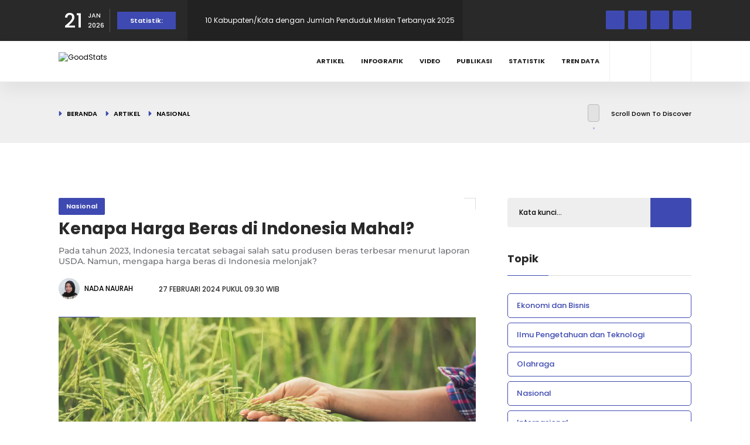

--- FILE ---
content_type: text/html; charset=UTF-8
request_url: https://goodstats.id/article/jadi-salah-satu-top-produsen-di-dunia-kenapa-harga-beras-di-indonesia-mahal-N5PIS
body_size: 13696
content:
<!doctype html>
<html lang="id">

<head>
    <meta charset="utf-8">
    <meta http-equiv="x-ua-compatible" content="ie=edge">
    <meta name="csrf-token" content="RsFlxd3eK5xAsQ7GIikqdIqpEy8TRFmKOjY4T9vZ">
    <meta name="viewport" content="width=device-width, initial-scale=1, minimum-scale=1">
    <link rel="canonical" href="https://goodstats.id/article/jadi-salah-satu-top-produsen-di-dunia-kenapa-harga-beras-di-indonesia-mahal-N5PIS"/>

    <title>Kenapa Harga Beras di Indonesia Mahal? - GoodStats</title>

<!-- SEO tag data -->
<meta name="title" content="Kenapa Harga Beras di Indonesia Mahal? - GoodStats" />
<meta name="description" content="Pada tahun 2023, Indonesia tercatat sebagai salah satu produsen beras terbesar menurut laporan USDA. Namun, mengapa harga beras di Indonesia melonjak?" />
<meta name="keywords" content="GoodStats,statistik,data">
<meta name="copyright" content="GoodStats">
<meta name="author" content="GoodStats">

    <meta name="robots" content="index, follow" />
    <meta name="googlebot" content="index, follow" />
    <meta name="googlebot-news" content="index, follow" />

<!-- og -->
<meta property="og:type" content="page" />
<meta property="og:title" content="Kenapa Harga Beras di Indonesia Mahal? - GoodStats" />
<meta property="og:description" content="Pada tahun 2023, Indonesia tercatat sebagai salah satu produsen beras terbesar menurut laporan USDA. Namun, mengapa harga beras di Indonesia melonjak?" />
<meta property="og:image" content="https://ik.imagekit.io/goodid/nyc/goodstats/uploads/articles/original/2024/02/26/jadi-salah-satu-top-produsen-di-dunia-kenapa-harga-beras-di-indonesia-mahal-7gPL9AHHF4.jpg?tr=w-1200,h-630,fo-center" />
<meta property="og:url" content="https://goodstats.id/article/jadi-salah-satu-top-produsen-di-dunia-kenapa-harga-beras-di-indonesia-mahal-N5PIS" />
<meta property="og:site_name" content="GoodStats" />

<!-- twitter -->
<meta name="twitter:card" content="summary_large_image" />
<meta name="twitter:site" content="@GoodStatsid" />
<meta name="twitter:creator" content="@GoodStatsid" />
<meta name="twitter:title" content="Kenapa Harga Beras di Indonesia Mahal? - GoodStats" />
<meta name="twitter:description" content="Pada tahun 2023, Indonesia tercatat sebagai salah satu produsen beras terbesar menurut laporan USDA. Namun, mengapa harga beras di Indonesia melonjak?" />
<meta name="twitter:image" content="https://ik.imagekit.io/goodid/nyc/goodstats/uploads/articles/original/2024/02/26/jadi-salah-satu-top-produsen-di-dunia-kenapa-harga-beras-di-indonesia-mahal-7gPL9AHHF4.jpg?tr=w-1200,h-630,fo-center" />
<meta name="twitter:image:alt" content="Kenapa Harga Beras di Indonesia Mahal? - GoodStats" />

<!-- favicon -->
<link rel="apple-touch-icon" sizes="180x180" href="https://goodstats.id/apple-touch-icon.png">
<link rel="icon" type="image/png" sizes="32x32" href="https://goodstats.id/favicon.ico">
<link rel="icon" type="image/png" sizes="16x16" href="https://goodstats.id/favicon.ico">
<link rel="manifest" href="https://goodstats.id/site.webmanifest">
<link rel="mask-icon" href="https://goodstats.id/safari-pinned-tab.svg" color="#5bbad5">
<meta name="msapplication-TileColor" content="#ffc40d">
<meta name="theme-color" content="#ffffff">

<link rel="preconnect" href="https://dash.goodstats.id">
<link rel="dns-prefetch" href="https://dash.goodstats.id">

    <link rel="preconnect" href="https://ik.imagekit.io">
    <link rel="dns-prefetch" href="https://ik.imagekit.io">

    <meta property="fb:app_id" content="5586560354762184"/>
<meta name="google-adsense-account" content="ca-pub-2945978044526481">

            <meta property="fb:app_id" content="5586560354762184"/>
<meta name="google-adsense-account" content="ca-pub-2945978044526481">
    
    <link href="https://goodstats.id/css/plugins.min.css?1755045372" rel="stylesheet" type="text/css" />
    <link rel="preload" as="style" href="https://goodstats.id/build/assets/app-JENXgflb.css" /><link rel="stylesheet" href="https://goodstats.id/build/assets/app-JENXgflb.css" />    <link rel="preload" href="https://goodstats.id/vendor/jquery-confirm/jquery-confirm.min.css" as="style"
        onload="this.onload=null;this.rel='stylesheet'">
    <noscript>
        <link rel="stylesheet" href="https://goodstats.id/vendor/jquery-confirm/jquery-confirm.min.css">
    </noscript>


        <script type="application/ld+json">
                    {
                "@context": "https://schema.org",
                "@type": "BreadcrumbList",
                "itemListElement": [
                    {
                        "@type": "ListItem",
                        "position": 1,
                        "name": "GoodStats",
                        "item": "https://goodstats.id"
                    },
                    {
                        "@type": "ListItem",
                        "position": 2,
                        "name": "Nasional",
                        "item": "https://goodstats.id/topic/nasional"
                    }
                ]
            }
            </script>
    <script type="application/ld+json">
        {
            "@context": "https://schema.org",
            "@type": "WebPage",
            "headline": "Kenapa Harga Beras di Indonesia Mahal?",
            "url": "https://goodstats.id/article/jadi-salah-satu-top-produsen-di-dunia-kenapa-harga-beras-di-indonesia-mahal-N5PIS",
            "datePublished": "2024-02-27T09:30:00+07:00",
            "image": "https://ik.imagekit.io/goodid/nyc/goodstats/uploads/articles/original/2024/02/26/jadi-salah-satu-top-produsen-di-dunia-kenapa-harga-beras-di-indonesia-mahal-7gPL9AHHF4.jpg?tr=w-1200,h-630,fo-center",
            "thumbnailUrl": "https://ik.imagekit.io/goodid/nyc/goodstats/uploads/articles/original/2024/02/26/jadi-salah-satu-top-produsen-di-dunia-kenapa-harga-beras-di-indonesia-mahal-7gPL9AHHF4.jpg?tr=w-857,h-400,fo-center"
        }
    </script>
    <script type="application/ld+json">
		{
			"@context": "https://schema.org",
			"@type": "NewsArticle",
			"mainEntityOfPage": {
				"@type": "WebPage",
				"@id": "https://goodstats.id/article/jadi-salah-satu-top-produsen-di-dunia-kenapa-harga-beras-di-indonesia-mahal-N5PIS"
			},
			"headline": "Kenapa Harga Beras di Indonesia Mahal?",
			"image": {
				"@type": "ImageObject",
			    "url": "https://ik.imagekit.io/goodid/nyc/goodstats/uploads/articles/original/2024/02/26/jadi-salah-satu-top-produsen-di-dunia-kenapa-harga-beras-di-indonesia-mahal-7gPL9AHHF4.jpg?tr=w-1200,h-630,fo-center"
            },
			"datePublished": "2024-02-27T09:30:00+07:00",
			"dateModified": "2026-01-21T11:11:02+07:00",
			"author": {
				"@type": "Person",
				"name": "Nada Naurah"
			},
			"publisher": {
				"@type": "Organization",
				"name": "GoodStats",
				"logo": {
					"@type": "ImageObject",
					"url": "https://goodstats.id/images/logo/logo-200.png"
				}
			},
			"description": "Pada tahun 2023, Indonesia tercatat sebagai salah satu produsen beras terbesar menurut laporan USDA. Namun, mengapa harga beras di Indonesia melonjak?"
		}
    </script>

            <!-- Google Tag Manager -->
<script async src="https://www.googletagmanager.com/gtag/js?id=G-MGTKBHMJBP"></script>
<script>
window.dataLayer = window.dataLayer || [];
    function gtag(){dataLayer.push(arguments);}
    gtag('js', new Date());

    gtag('config', 'G-MGTKBHMJBP');
</script>
<!-- End Google Tag Manager -->

<!-- Geniee Wrapper Head Tag -->
<!-- <script>
window.gnshbrequest = window.gnshbrequest || {cmd:[]};
  window.gnshbrequest.cmd.push(function(){
    window.gnshbrequest.registerPassback("1538162_goodstats.id_300x250");
    window.gnshbrequest.registerPassback("1538163_goodstats.id_728x90");
    // window.gnshbrequest.registerPassback("1538165_goodstats.id_320x50_overlay");
    window.gnshbrequest.forceInternalRequest();
  });

</script>
<script async src="https://cpt.geniee.jp/hb/v1/217274/919/wrapper.min.js"></script> -->
<!-- /Geniee Wrapper Head Tag -->

<script type="application/javascript" src="//anymind360.com/js/19725/ats.js"></script>
    </head>

<body>
            <!-- Google Tag Manager (noscript) -->
<noscript><iframe src="https://www.googletagmanager.com/ns.html?id=GTM-P3SHCBG"
height="0" width="0" style="display:none;visibility:hidden"></iframe></noscript>
<!-- End Google Tag Manager (noscript) -->

<script>
  window.fbAsyncInit = function() {
    FB.init({
      appId            : '1259900347786285',
      autoLogAppEvents : true,
      xfbml            : true,
      version          : 'v13.0'
    });
  };
</script>
<script async defer crossorigin="anonymous" src="https://connect.facebook.net/en_US/sdk.js"></script>

<!-- Geniee Wrapper Body Tag 1538165_goodstats.id_320x50_overlay -->
<div data-cptid="1538165_goodstats.id_320x50_overlay" style="display: block;">
<script>
  window.gnshbrequest.cmd.push(function() {
    window.gnshbrequest.applyPassback("1538165_goodstats.id_320x50_overlay", "[data-cptid='1538165_goodstats.id_320x50_overlay']");
  });
</script>
</div>
<!-- /Geniee Wrapper Body Tag 1538165_goodstats.id_320x50_overlay -->
    
        <script>
        window.fbAsyncInit = function() {
            FB.init({
                appId: '1259900347786285',
                autoLogAppEvents: true,
                xfbml: true,
                version: 'v13.0'
            });
        };
    </script>
    <script async defer crossorigin="anonymous" src="https://connect.facebook.net/en_US/sdk.js"></script>

    <div id="main">
        <div class="progress-bar-wrap">
            <div class="progress-bar color-bg"></div>
        </div>

        <header class="main-header">
            <div class="top-bar fl-wrap">
            <div class="container compact">
                <div class="date-holder">
                    <span class="date_num">21</span>
                    <span class="date_mounth">JAN</span>
                    <span class="date_year">2026</span>
                </div>
                                    <div class="header_news-ticker-wrap">
                        <div class="hnt_title">Statistik:</div>
                        <div class="header_news-ticker fl-wrap">
                            <ul>
                                                                    <li>
                                        <a href="https://data.goodstats.id/statistic/ini-masalah-kesehatan-yang-banyak-ditemukan-di-ckg-2025-ucq8n?utm_source=internal&amp;utm_medium=top-bar&amp;utm_campaign=read-top-bar&amp;utm_content=ucq8n" title="Ini Masalah Kesehatan yang Banyak Ditemukan di CKG 2025">Ini Masalah Kesehatan yang Banyak Ditemukan di CKG 2025</a>
                                    </li>
                                                                    <li>
                                        <a href="https://data.goodstats.id/statistic/10-kabupatenkota-dengan-jumlah-penduduk-miskin-terbanyak-2025-v5Arb?utm_source=internal&amp;utm_medium=top-bar&amp;utm_campaign=read-top-bar&amp;utm_content=v5Arb" title="10 Kabupaten/Kota dengan Jumlah Penduduk Miskin Terbanyak 2025">10 Kabupaten/Kota dengan Jumlah Penduduk Miskin Terbanyak 2025</a>
                                    </li>
                                                                    <li>
                                        <a href="https://data.goodstats.id/statistic/7-provinsi-dengan-realisasi-investasi-asing-tertinggi-2025-Ds9du?utm_source=internal&amp;utm_medium=top-bar&amp;utm_campaign=read-top-bar&amp;utm_content=Ds9du" title="7 Provinsi dengan Realisasi Investasi Asing Tertinggi 2025">7 Provinsi dengan Realisasi Investasi Asing Tertinggi 2025</a>
                                    </li>
                                                                    <li>
                                        <a href="https://data.goodstats.id/statistic/10-brand-pembersih-wajah-pria-terlaris-di-shopee-indonesia-q3-2025-mana-favoritmu-XPfxv?utm_source=internal&amp;utm_medium=top-bar&amp;utm_campaign=read-top-bar&amp;utm_content=XPfxv" title="10 Brand Pembersih Wajah Pria Terlaris di Shopee Indonesia Q3 2025, Mana Favoritmu?">10 Brand Pembersih Wajah Pria Terlaris di Shopee Indonesia Q3 2025, Mana Favoritmu?</a>
                                    </li>
                                                                    <li>
                                        <a href="https://data.goodstats.id/statistic/86-publik-ri-yakin-cuaca-ekstrem-meningkat-pada-2026-yd8DB?utm_source=internal&amp;utm_medium=top-bar&amp;utm_campaign=read-top-bar&amp;utm_content=yd8DB" title="86% Publik RI Yakin Cuaca Ekstrem Meningkat pada 2026">86% Publik RI Yakin Cuaca Ekstrem Meningkat pada 2026</a>
                                    </li>
                                                            </ul>
                        </div>
                        <div class="n_contr-wrap">
                            <div class="n_contr p_btn"><i class="fas fa-caret-left"></i></div>
                            <div class="n_contr n_btn"><i class="fas fa-caret-right"></i></div>
                        </div>
                    </div>
                                <ul class="topbar-social">
                                            <li>
                            <a href="https://www.facebook.com/goodstats.id" target="_blank" rel="nofollow noopener noreferrer" title="Ikuti kami di Facebook"><i class="fab fa-facebook-f"></i></a>
                        </li>
                                                                <li>
                            <a href="https://twitter.com/goodstatsid" target="_blank" rel="nofollow noopener noreferrer" title="Ikuti kami di X"><i class="fab fa-x-twitter"></i></a>
                        </li>
                                                                <li>
                            <a href="https://www.instagram.com/goodstats.id/" target="_blank" rel="nofollow noopener noreferrer" title="Ikuti kami di Instagram"><i class="fab fa-instagram"></i></a>
                        </li>
                                                                <li>
                            <a href="https://www.tiktok.com/@goodstatsid" target="_blank" rel="nofollow noopener noreferrer" title="Ikuti kami di Tiktok"><i class="fab fa-tiktok"></i></a>
                        </li>
                                    </ul>
            </div>
        </div>
    
    <div class="header-inner fl-wrap">
        <div class="container compact">
            <a href="https://goodstats.id" class="logo-holder" title="GoodStats">
                <img class="lazy"
                    src="data:image/svg+xml,%3Csvg xmlns='http://www.w3.org/2000/svg' viewBox='0 0 112 30' class='img-fluid rounded mx-auto d-block' width='112' height='30'%3E%3Crect width='112' height='30' fill='%23cccccc'%3E%3C/rect%3E%3Ctext x='50%25' y='50%25' dominant-baseline='middle' text-anchor='middle' font-family='monospace' font-size='22px' fill='%238f8f8f'%3E%3C/text%3E%3C/svg%3E%3C!--%3Ca download='FILENAME.png' href='[data-uri]...'%3EDownload%3C/a%3E--%3E"
                    data-src="https://dash.goodstats.id/uploads/options/front-logo-dark.svg" alt="GoodStats" height="30" width="112" />
            </a>
            <div class="search_btn htact show_search-btn"><i class="fas fa-search"></i> <span class="header-tooltip">Pencarian</span></div>
                            <div class="srf_btn htact show-reg-form"><i class="fas fa-user"></i> <span class="header-tooltip">Masuk</span></div>
            
            <div class="header-search-wrap novis_sarch">
                <div class="widget-inner">
                    <form class="header-search-form" action="https://goodstats.id/search" method="GET">
                        <input name="q" id="se" type="text" class="search" placeholder="Kata kunci..." value="" />
                        <button class="search-submit" id="submit_btn"><i class="fas fa-search transition"></i> </button>
                    </form>
                </div>
            </div>

            <div class="nav-button-wrap">
                <div class="nav-button">
                    <span></span><span></span><span></span>
                </div>
            </div>

            <!--  navigation -->
            <div class="nav-holder main-menu">
                <nav>
                    <ul>
                                                    <li>
                                <a href="https://goodstats.id/article">Artikel</a>
                            </li>
                                                    <li>
                                <a href="https://goodstats.id/infographic">Infografik</a>
                            </li>
                                                    <li>
                                <a href="https://goodstats.id/video">Video</a>
                            </li>
                                                    <li>
                                <a href="https://goodstats.id/publication">Publikasi</a>
                            </li>
                                                    <li>
                                <a href="https://data.goodstats.id">Statistik</a>
                            </li>
                                                <li>
                            <a href="https://goodstats.id/data-trend">Tren Data</a>
                            <ul>
                                <li>
                                    <a href="https://goodstats.id/data-trend/harga-emas">Harga Emas</a>
                                </li>
                                <li>
                                    <a href="https://goodstats.id/data-trend/harga-bbm">Harga BBM</a>
                                </li>
                            </ul>
                        </li>
                    </ul>
                </nav>
            </div>
            <!-- navigation  end -->
        </div>
    </div>
</header>

        <div id="wrapper">
            <div class="content">
                        <div class="breadcrumbs-header fl-wrap">
            <div class="container compact">
                <div class="breadcrumbs-header_url">
                    <a href="https://goodstats.id">Beranda</a>
                    <a href="https://goodstats.id/article">Artikel</a>
                                            <a href="https://goodstats.id/topic/nasional">Nasional</a>
                                    </div>
                <div class="scroll-down-wrap">
                    <div class="mousey">
                        <div class="scroller"></div>
                    </div>
                    <span>Scroll Down To Discover</span>
                </div>
            </div>
        </div>

        <section>
            <div class="container compact">
                <div class="row">
                    <div class="col-md-12 text-center">
                        <div class="mb-4">
                                                            <!-- Geniee Wrapper Body Tag 1538163_goodstats.id_728x90 -->
<div data-cptid="1538163_goodstats.id_728x90" style="display: block;">
    <script>
        window.gnshbrequest.cmd.push(function() {
            window.gnshbrequest.applyPassback("1538163_goodstats.id_728x90",
                "[data-cptid='1538163_goodstats.id_728x90']");
        });
    </script>
</div>
<!-- /Geniee Wrapper Body Tag 1538163_goodstats.id_728x90 -->
                                                    </div>
                    </div>
                </div>
                <div class="row">
                    <div class="col-md-8">
                        <div class="main-container fl-wrap fix-container-init">
                            <div class="article-sheet" id="article-5294">
                                <div class="single-post-header fl-wrap">
                                                                            <a class="post-category-marker" href="https://goodstats.id/topic/nasional"
                                            title="Nasional">
                                            Nasional
                                        </a>
                                    
                                    <div class="clearfix"></div>
                                    <h1>Kenapa Harga Beras di Indonesia Mahal?</h1>
                                    <h4>Pada tahun 2023, Indonesia tercatat sebagai salah satu produsen beras terbesar menurut laporan USDA. Namun, mengapa harga beras di Indonesia melonjak?</h4>
                                    <div class="clearfix"></div>
                                    <div class="author-link">
                                        <a href="https://goodstats.id/u/nadanaurah" title="Nada Naurah">
                                            <img class="lazy"
                                                src="data:image/svg+xml,%3Csvg xmlns='http://www.w3.org/2000/svg' viewBox='0 0 36 36' class='img-fluid rounded mx-auto d-block' width='36' height='36'%3E%3Crect width='36' height='36' fill='%23cccccc'%3E%3C/rect%3E%3Ctext x='50%25' y='50%25' dominant-baseline='middle' text-anchor='middle' font-family='monospace' font-size='22px' fill='%238f8f8f'%3E%3C/text%3E%3C/svg%3E%3C!--%3Ca download='FILENAME.png' href='[data-uri]...'%3EDownload%3C/a%3E--%3E"
                                                data-src="https://ik.imagekit.io/goodid/nyc/goodstats/uploads/users/users_VuLC16VXi2.jpg?tr=w-54,h-54,fo-center" alt="Nada Naurah">
                                            <span>Nada Naurah</span>
                                        </a>
                                    </div>
                                    <span class="post-date">
                                        <i class="far fa-clock"></i>
                                        27 Februari 2024 pukul 09.30 WIB
                                    </span>
                                                                    </div>

                                <div class="single-post-media fl-wrap">
                                    <img class="respimg lazy"
                                        src="data:image/svg+xml,%3Csvg xmlns='http://www.w3.org/2000/svg' viewBox='0 0 712 374' class='img-fluid rounded mx-auto d-block' width='712' height='374'%3E%3Crect width='712' height='374' fill='%23cccccc'%3E%3C/rect%3E%3Ctext x='50%25' y='50%25' dominant-baseline='middle' text-anchor='middle' font-family='monospace' font-size='22px' fill='%238f8f8f'%3E%3C/text%3E%3C/svg%3E%3C!--%3Ca download='FILENAME.png' href='[data-uri]...'%3EDownload%3C/a%3E--%3E"
                                        data-src="https://ik.imagekit.io/goodid/nyc/goodstats/uploads/articles/original/2024/02/26/jadi-salah-satu-top-produsen-di-dunia-kenapa-harga-beras-di-indonesia-mahal-7gPL9AHHF4.jpg?tr=w-1200,h-630,fo-center" alt="Kenapa Harga Beras di Indonesia Mahal?" fetchpriority="high">
                                    <span class="post-media_title pmd_vis">Ilustrasi padi | Jcomp/Freepik</span>
                                </div>

                                <div class="single-post-content spc_column fl-wrap">
                                    <div class="single-post-content_column">
                                        <div class="share-holder ver-share fl-wrap">
                                            <div class="share-title">Bagikan <br> Artikel:</div>
                                            <div class="share-container isShare" data-content-id="5294"
                                                data-content-type="content" data-content-link="https://goodstats.id/article/jadi-salah-satu-top-produsen-di-dunia-kenapa-harga-beras-di-indonesia-mahal-N5PIS">
                                                <a href="https://www.facebook.com/sharer/sharer.php?u=https://goodstats.id/article/jadi-salah-satu-top-produsen-di-dunia-kenapa-harga-beras-di-indonesia-mahal-N5PIS"
                                                    class="pop share-icon share-icon-facebook"></a>
                                                <a href="https://wa.me/?text=Kenapa Harga Beras di Indonesia Mahal? https://goodstats.id/article/jadi-salah-satu-top-produsen-di-dunia-kenapa-harga-beras-di-indonesia-mahal-N5PIS"
                                                    class="pop share-icon share-icon-whatsapp"></a>
                                                <a href="https://x.com/intent/post?url=https://goodstats.id/article/jadi-salah-satu-top-produsen-di-dunia-kenapa-harga-beras-di-indonesia-mahal-N5PIS&amp;text=Kenapa Harga Beras di Indonesia Mahal?&amp;via=goodstatsid"
                                                    class="pop share-icon">
                                                    <i class="fa-brands fa-x-twitter"></i>
                                                </a>
                                                <a href="https://www.linkedin.com/sharing/share-offsite/?url=https://goodstats.id/article/jadi-salah-satu-top-produsen-di-dunia-kenapa-harga-beras-di-indonesia-mahal-N5PIS"
                                                    class="pop share-icon share-icon-linkedin"></a>
                                                <a href="https://telegram.me/share/url?url=https://goodstats.id/article/jadi-salah-satu-top-produsen-di-dunia-kenapa-harga-beras-di-indonesia-mahal-N5PIS"
                                                    class="pop share-icon share-icon-telegram"></a>
                                            </div>
                                        </div>
                                    </div>
                                    <div class="fs-wrap smpar fl-wrap">
                                        <div class="fontSize">
                                            <span class="fs_title">Ukuran Fon: </span>
                                            <input type="text" class="rage-slider" data-step="1" data-min="12"
                                                data-max="16" value="14">
                                        </div>
                                        <div class="show-more-snopt smact"><i class="fas fa-ellipsis-v"></i></div>
                                        <div class="show-more-snopt-tooltip">
                                            <a href="javascript:void(0)" onclick="setClipboard('https://goodstats.id/article/jadi-salah-satu-top-produsen-di-dunia-kenapa-harga-beras-di-indonesia-mahal-N5PIS')"
                                                class="custom-scroll-link">
                                                <i class="fas fa-link"></i> Salin Tautan
                                            </a>
                                                                                    </div>
                                    </div>

                                    <div class="clearfix"></div>

                                    <script async src="https://pagead2.googlesyndication.com/pagead/js/adsbygoogle.js?client=ca-pub-4518991084871128"
        crossorigin="anonymous"></script>
    <!-- stats-article-single-horizontal -->
    <ins class="adsbygoogle" style="display:block" data-ad-client="ca-pub-4518991084871128" data-ad-slot="1586939058"
        data-ad-format="auto" data-full-width-responsive="true"></ins>
    <script>
        (adsbygoogle = window.adsbygoogle || []).push({});
    </script>

                                    <div class="single-post-content_text" id="font_chage">
                                        <p>Beras merupakan komoditas pangan yang dijadikan makanan pokok oleh masyarakat di sebagian besar wilayah Asia. Bahkan berdasarkan data dari Organisasi Pangan dan Pertanian (Food and Agriculture Organization/FAO), lebih dari 50% penduduk di dunia bergantung pada beras untuk memenuhi kebutuhan pangannya sehari-hari.</p>
<p>Masih merujuk data FAO, sebagian besar pasokan beras dunia dikonsumsi dan dipanen di negara-negara berkembang.  Hal tersebut disebabkan oleh iklim tropis di negara-negara berkembang menyediakan curah hujan yang cukup untuk menghasilkan padi dalam jumlah besar.</p>
<p>Menurut laporan United States Department of Agriculture (USDA), tercatat bahwa produksi besar di Indonesia mencapai 34,46 juta metrik ton di tahun 2023. Capaian tersebut mengantarkan Indonesia menempati peringkat ke-4 sebagai salah satu negara penghasil beras terbesar di dunia.</p>
<figure class="image" style="text-align: center;"><img class="img-fluid" src="https://cdn.gnfi.net/goodstats/uploads/images/19/negara-produsen-beras-terbesar-di-dunia-2023-1png" alt="" />
<figcaption>Negara-negara produsen beras terbesar di dunia pada 2023 | Goodstast</figcaption>
</figure>
<p>Meski dinobatkan sebagai salah satu top produsen beras dunia pada 2023, akhir-akhir ini masyarakat tengah dikejutkan dengan lonjakan harga beras yang disebut-sebut menjadi rekor tertinggi. Fenomena kenaikan harga beras ini memicu kekhawatiran besar di kalangan masyarakat, khususnya golongan menengah ke bawah.</p>
<p>Sehubungan dengan fenomena tersebut, beredar sejumlah dugaan yang diisukan menjadi pemicu tingginya harga beras, di antaranya adalah inflasi hingga bansos yang diberikan pemerintah menjelang Pemilu. Kendati demikian, dugaan tersebut masih belum dapat dipastikan kebenarannya.</p>
<p>Lebih lanjut, Sekjen Induk Koperasi Pedagang Pasar (Inkoppas), Ngadiran, menyebut bahwa kenaikan harga beras telah terjadi sejak empat bulan yang lalu. Ia mengatakan, harga beras medium kini naik menyentuh level Rp13.000-Rp14.000 per kilogram. Sedangkan, beras premium kini berada di kisaran harga Rp17.000-Rp18.000 per kilogram.</p>
<p>“Sebelum kenaikan, beras medium sekarung atau isi 50 kilogram itu Rp485.000, paling mahal Rp500.000,” kata Ngadiran dikutip dari <em>BBC News Indonesia</em> pada Selasa, (26/2/2024).</p>
<p>Deputi Gubernur Bank Indonesia (BI) Aida S Budiman mengatakan, terdapat sejumlah faktor di balik lonjakan harga komoditas beras. Pertama, dampak musim panas berkepanjangan yang membuat panen padi sedikit terganggu. Lalu yang kedua, curah hujan yang tidak merata dan mengakibatkan jadwal produksi di sejumlah sentra beras di tanah air sedikit bergeser.</p>
<p>“Memang karena El Nino. Diketahui mengalami indeks El Nino-Southern Oscillation (ENSO) yang moderat, nah saat sekarang ini sudah ada musim hujan di Indonesia tapi baru 70% kalau dibandingkan dengan tahun lalu di bulan Januari yang mencapai 77%,” paparnya.</p>
                                    </div>

                                    <div class="swiper statistic-swiper">
                                        <div class="swiper-wrapper">
                                                                                            <div class="swiper-slide">
                                                    <div class="grid-post-item bold_gpi fl-wrap">
                                                        <div class="grid-post-media gpm_sing">
                                                            <div class="bg" data-bg="https://ik.imagekit.io/goodid/nyc/goodstats/uploads/statistics/original/2026/01/21/ini-masalah-kesehatan-yang-banyak-ditemukan-di-ckg-2025-Ijh0MMaxa4.png?tr=w-320,h-200,fo-center"
                                                                style="background-image: url('https://ik.imagekit.io/goodid/nyc/goodstats/uploads/statistics/original/2026/01/21/ini-masalah-kesehatan-yang-banyak-ditemukan-di-ckg-2025-Ijh0MMaxa4.png?tr=w-320,h-200,fo-center');">
                                                            </div>
                                                            <div class="grid-post-media_title">
                                                                <h4>
                                                                    <a href="https://data.goodstats.id/statistic/ini-masalah-kesehatan-yang-banyak-ditemukan-di-ckg-2025-ucq8n">Ini Masalah Kesehatan yang Banyak Ditemukan di CKG 2025</a>
                                                                </h4>
                                                                <span class="video-date">
                                                                    <i class="far fa-clock"></i>
                                                                    21 Januari 2026
                                                                </span>
                                                            </div>
                                                        </div>
                                                    </div>
                                                </div>
                                                                                            <div class="swiper-slide">
                                                    <div class="grid-post-item bold_gpi fl-wrap">
                                                        <div class="grid-post-media gpm_sing">
                                                            <div class="bg" data-bg="https://ik.imagekit.io/goodid/nyc/goodstats/uploads/statistics/original/2026/01/21/10-kabupaten-kota-dengan-jumlah-penduduk-miskin-terbanyak-2025-XA1dk4dYJ6.png?tr=w-320,h-200,fo-center"
                                                                style="background-image: url('https://ik.imagekit.io/goodid/nyc/goodstats/uploads/statistics/original/2026/01/21/10-kabupaten-kota-dengan-jumlah-penduduk-miskin-terbanyak-2025-XA1dk4dYJ6.png?tr=w-320,h-200,fo-center');">
                                                            </div>
                                                            <div class="grid-post-media_title">
                                                                <h4>
                                                                    <a href="https://data.goodstats.id/statistic/10-kabupatenkota-dengan-jumlah-penduduk-miskin-terbanyak-2025-v5Arb">10 Kabupaten/Kota dengan Jumlah Penduduk Miskin Terbanyak 2025</a>
                                                                </h4>
                                                                <span class="video-date">
                                                                    <i class="far fa-clock"></i>
                                                                    21 Januari 2026
                                                                </span>
                                                            </div>
                                                        </div>
                                                    </div>
                                                </div>
                                                                                            <div class="swiper-slide">
                                                    <div class="grid-post-item bold_gpi fl-wrap">
                                                        <div class="grid-post-media gpm_sing">
                                                            <div class="bg" data-bg="https://ik.imagekit.io/goodid/nyc/goodstats/uploads/statistics/original/2026/01/21/7-provinsi-dengan-realisasi-investasi-asing-tertinggi-2025-sde8Ld9ytF.png?tr=w-320,h-200,fo-center"
                                                                style="background-image: url('https://ik.imagekit.io/goodid/nyc/goodstats/uploads/statistics/original/2026/01/21/7-provinsi-dengan-realisasi-investasi-asing-tertinggi-2025-sde8Ld9ytF.png?tr=w-320,h-200,fo-center');">
                                                            </div>
                                                            <div class="grid-post-media_title">
                                                                <h4>
                                                                    <a href="https://data.goodstats.id/statistic/7-provinsi-dengan-realisasi-investasi-asing-tertinggi-2025-Ds9du">7 Provinsi dengan Realisasi Investasi Asing Tertinggi 2025</a>
                                                                </h4>
                                                                <span class="video-date">
                                                                    <i class="far fa-clock"></i>
                                                                    21 Januari 2026
                                                                </span>
                                                            </div>
                                                        </div>
                                                    </div>
                                                </div>
                                                                                            <div class="swiper-slide">
                                                    <div class="grid-post-item bold_gpi fl-wrap">
                                                        <div class="grid-post-media gpm_sing">
                                                            <div class="bg" data-bg="https://ik.imagekit.io/goodid/nyc/goodstats/uploads/statistics/original/2026/01/20/10-brand-pembersih-wajah-pria-terlaris-di-shopee-indonesia-q3-2025-mana-favoritmu-ZTwN60qU9b.png?tr=w-320,h-200,fo-center"
                                                                style="background-image: url('https://ik.imagekit.io/goodid/nyc/goodstats/uploads/statistics/original/2026/01/20/10-brand-pembersih-wajah-pria-terlaris-di-shopee-indonesia-q3-2025-mana-favoritmu-ZTwN60qU9b.png?tr=w-320,h-200,fo-center');">
                                                            </div>
                                                            <div class="grid-post-media_title">
                                                                <h4>
                                                                    <a href="https://data.goodstats.id/statistic/10-brand-pembersih-wajah-pria-terlaris-di-shopee-indonesia-q3-2025-mana-favoritmu-XPfxv">10 Brand Pembersih Wajah Pria Terlaris di Shopee Indonesia Q3 2025, Mana Favoritmu?</a>
                                                                </h4>
                                                                <span class="video-date">
                                                                    <i class="far fa-clock"></i>
                                                                    21 Januari 2026
                                                                </span>
                                                            </div>
                                                        </div>
                                                    </div>
                                                </div>
                                                                                            <div class="swiper-slide">
                                                    <div class="grid-post-item bold_gpi fl-wrap">
                                                        <div class="grid-post-media gpm_sing">
                                                            <div class="bg" data-bg="https://ik.imagekit.io/goodid/nyc/goodstats/uploads/statistics/original/2026/01/20/86-publik-ri-yakin-cuaca-ekstrem-meningkat-pada-2026-dRQgTIaKug.png?tr=w-320,h-200,fo-center"
                                                                style="background-image: url('https://ik.imagekit.io/goodid/nyc/goodstats/uploads/statistics/original/2026/01/20/86-publik-ri-yakin-cuaca-ekstrem-meningkat-pada-2026-dRQgTIaKug.png?tr=w-320,h-200,fo-center');">
                                                            </div>
                                                            <div class="grid-post-media_title">
                                                                <h4>
                                                                    <a href="https://data.goodstats.id/statistic/86-publik-ri-yakin-cuaca-ekstrem-meningkat-pada-2026-yd8DB">86% Publik RI Yakin Cuaca Ekstrem Meningkat pada 2026</a>
                                                                </h4>
                                                                <span class="video-date">
                                                                    <i class="far fa-clock"></i>
                                                                    21 Januari 2026
                                                                </span>
                                                            </div>
                                                        </div>
                                                    </div>
                                                </div>
                                                                                    </div>

                                        <div class="swiper-button-prev"></div>
                                        <div class="swiper-button-next"></div>
                                    </div>

                                    <p>
                                        Penulis: <a href="https://goodstats.id/u/nadanaurah">Nada Naurah</a>
                                                                                    <br>
                                            Editor: <a href="https://goodstats.id/u/iipaditiya">Iip M Aditiya</a>
                                                                            </p>

                                                                            <div class="single-post-footer fl-wrap">
                                            <div class="post-single-tags">
                                                <div class="tags-widget">
                                                                                                            <a href="https://goodstats.id/label/goodstats"
                                                            title="goodstats">goodstats</a>
                                                                                                            <a href="https://goodstats.id/label/beras"
                                                            title="beras">beras</a>
                                                                                                            <a href="https://goodstats.id/label/padi"
                                                            title="padi">padi</a>
                                                                                                            <a href="https://goodstats.id/label/produsen"
                                                            title="produsen">produsen</a>
                                                                                                            <a href="https://goodstats.id/label/indonesia"
                                                            title="indonesia">indonesia</a>
                                                                                                            <a href="https://goodstats.id/label/nasional"
                                                            title="nasional">nasional</a>
                                                                                                    </div>
                                            </div>
                                        </div>
                                                                    </div>

                                <div class="limit-box2 fl-wrap"></div>

                                                                    <div class="more-post-wrap fl-wrap mt-4">
                                        <div class="pr-subtitle prs_big">Konten Terkait</div>
                                        <div class="list-post-wrap">
            <div class="list-post pb-4 mb-4 fl-wrap">
            <div class="list-post-media square">
                <a href="https://goodstats.id/article/7-negara-paling-peduli-terhadap-krisis-iklim-FQecr" title="7 Negara Paling Peduli terhadap Krisis Iklim">
                    <div class="bg-wrap">
                        <div class="bg lazy" data-bg="https://ik.imagekit.io/goodid/nyc/goodstats/uploads/articles/original/2026/01/19/95-publik-indonesia-peduli-ancaman-krisis-iklim-BOeBn2ErqZ.jpg?tr=w-404,h-269,fo-center"></div>
                    </div>
                </a>
            </div>
            <div class="list-post-content square">
                <h3><a href="https://goodstats.id/article/7-negara-paling-peduli-terhadap-krisis-iklim-FQecr" title="7 Negara Paling Peduli terhadap Krisis Iklim">7 Negara Paling Peduli terhadap Krisis Iklim</a></h3>
                <span class="post-date">
                                            <span class="d-none d-md-inline">
                            <i class="far fa-folder"></i> <a href="https://goodstats.id/topic/internasional/peringkat-internasional" title="Peringkat Internasional">Peringkat Internasional</a>
                            <span class="mx-2">•</span>
                        </span>
                                        <i class="far fa-clock"></i> 20 Januari 2026
                </span>
                <p class="d-none">Indonesia meraih peringkat pertama negara dengan kepedulian terhadap krisis iklim tertinggi.</p>
            </div>
        </div>
            <div class="list-post pb-4 mb-4 fl-wrap">
            <div class="list-post-media square">
                <a href="https://goodstats.id/article/jakarta-termasuk-kota-dengan-transum-terbaik-di-asia-0nsGp" title="Jakarta Termasuk Kota dengan Transum Terbaik di Asia 2025">
                    <div class="bg-wrap">
                        <div class="bg lazy" data-bg="https://ik.imagekit.io/goodid/nyc/goodstats/uploads/articles/original/2026/01/08/jakarta-termasuk-kota-dengan-transum-terbaik-di-asia-sZ3tjABTCJ.jpg?tr=w-404,h-269,fo-center"></div>
                    </div>
                </a>
            </div>
            <div class="list-post-content square">
                <h3><a href="https://goodstats.id/article/jakarta-termasuk-kota-dengan-transum-terbaik-di-asia-0nsGp" title="Jakarta Termasuk Kota dengan Transum Terbaik di Asia 2025">Jakarta Termasuk Kota dengan Transum Terbaik di Asia 2025</a></h3>
                <span class="post-date">
                                            <span class="d-none d-md-inline">
                            <i class="far fa-folder"></i> <a href="https://goodstats.id/topic/internasional/peringkat-internasional" title="Peringkat Internasional">Peringkat Internasional</a>
                            <span class="mx-2">•</span>
                        </span>
                                        <i class="far fa-clock"></i> 9 Januari 2026
                </span>
                <p class="d-none">Jakarta menduduki posisi ke-11 sebagai kota dengan transum terbaik di Asia dengan skor 79%.</p>
            </div>
        </div>
    </div>
                                    </div>
                                
                                
                                <div class="clearfix"></div>
                            </div>
                        </div>
                        <div class="clearfix"></div>
                        <div class="scroller-status">
                            <div class="loader-ellips infinite-scroll-request">
                                <span class="loader-ellips__dot"></span>
                                <span class="loader-ellips__dot"></span>
                                <span class="loader-ellips__dot"></span>
                                <span class="loader-ellips__dot"></span>
                            </div>
                            <p class="scroller-status__message infinite-scroll-last text-muted my-2 text-center">
                                Terima kasih telah membaca sampai di sini
                            </p>
                        </div>
                    </div>
                    <div class="col-md-4 d-none d-md-block">
                        <div class="sidebar-content fl-wrap fixed-bar">
                            <div class="box-widget fl-wrap">
    <div class="box-widget-content">
        <div class="search-widget fl-wrap">
            <form action="https://goodstats.id/search" method="GET">
                <input name="q" id="se12" type="text" class="search" placeholder="Kata kunci..."
                    value="" />
                <button class="search-submit2" id="submit_btn12" aria-label="Submit"><i class="fas fa-search"></i> </button>
            </form>
        </div>
    </div>
</div>

                            
                            
                            <div class="box-widget fl-wrap">
    <div class="widget-title">Topik</div>
    <div class="box-widget-content">
        <ul class="cat-wid-list list-original">
                            <li><a href="https://goodstats.id/topic/ekonomi-dan-bisnis">Ekonomi dan Bisnis</a></li>
                            <li><a href="https://goodstats.id/topic/ilmu-pengetahuan-dan-teknologi">Ilmu Pengetahuan dan Teknologi</a></li>
                            <li><a href="https://goodstats.id/topic/olahraga">Olahraga</a></li>
                            <li><a href="https://goodstats.id/topic/nasional">Nasional</a></li>
                            <li><a href="https://goodstats.id/topic/internasional">Internasional</a></li>
                    </ul>
    </div>
</div>

                            <div class="box-widget fl-wrap">
    <!-- Geniee Wrapper Body Tag 1538162_goodstats.id_300x250 -->
    <div data-cptid="1538162_goodstats.id_300x250" style="display: block;">
        <script>
            window.gnshbrequest.cmd.push(function() {
                window.gnshbrequest.applyPassback("1538162_goodstats.id_300x250",
                    "[data-cptid='1538162_goodstats.id_300x250']");
            });
        </script>
    </div>
    <!-- /Geniee Wrapper Body Tag 1538162_goodstats.id_300x250 -->
</div>

                                                            <div class="box-widget fl-wrap">
    <div class="box-widget-content">
        <div class="content-tabs-wrap tabs-act tabs-widget fl-wrap">
            <div class="content-tabs fl-wrap">
                <ul class="tabs-menu fl-wrap no-list-style">
                    <li class="current"><a href="#tab-popular"> Terpopuler </a></li>
                    <li><a href="#tab-recent">Terbaru</a></li>
                </ul>
            </div>
            <div class="tabs-container">
                <div class="tab">
                    <div id="tab-popular" class="tab-content first-tab">
                        <div class="post-widget-container fl-wrap">
                                                            <div class="post-widget-item fl-wrap">
                                    <div class="post-widget-item-media">
                                        <a href="https://goodstats.id/article/indonesia-disebut-swasembada-beras-produksi-padi-2025-naik-signifikan-KCF6t" title="Indonesia Disebut Swasembada Beras, Produksi 2025 Kembali Naik">
                                            <img class="lazy"
                                                src="data:image/svg+xml,%3Csvg xmlns='http://www.w3.org/2000/svg' viewBox='0 0 82 54' class='img-fluid rounded mx-auto d-block' width='82' height='54'%3E%3Crect width='82' height='54' fill='%23cccccc'%3E%3C/rect%3E%3Ctext x='50%25' y='50%25' dominant-baseline='middle' text-anchor='middle' font-family='monospace' font-size='22px' fill='%238f8f8f'%3E%3C/text%3E%3C/svg%3E%3C!--%3Ca download='FILENAME.png' href='[data-uri]...'%3EDownload%3C/a%3E--%3E"
                                                data-src="https://ik.imagekit.io/goodid/nyc/goodstats/uploads/articles/original/2026/01/08/indonesia-disebut-swasembada-beras-produksi-padi-2025-naik-signifikan-9LXuM06cAl.jpg?tr=w-180,h-100,fo-center" alt="Indonesia Disebut Swasembada Beras, Produksi 2025 Kembali Naik" height="54" width="82" />
                                        </a>
                                    </div>
                                    <div class="post-widget-item-content pt-0">
                                        <h4>
                                            <a href="https://goodstats.id/article/indonesia-disebut-swasembada-beras-produksi-padi-2025-naik-signifikan-KCF6t" title="Indonesia Disebut Swasembada Beras, Produksi 2025 Kembali Naik">Indonesia Disebut Swasembada Beras, Produksi 2025 Kembali Naik</a>
                                        </h4>
                                    </div>
                                </div>
                                                            <div class="post-widget-item fl-wrap">
                                    <div class="post-widget-item-media">
                                        <a href="https://goodstats.id/article/top-10-kiper-dengan-clean-sheet-terbanyak-di-bri-super-league-2025-2026-kiper-persib-pegang-rekor-p6ecl" title="Top 10 Kiper Dengan Clean Sheet Terbanyak di BRI Super League 2025-2026, Kiper Persib Pegang Rekor">
                                            <img class="lazy"
                                                src="data:image/svg+xml,%3Csvg xmlns='http://www.w3.org/2000/svg' viewBox='0 0 82 54' class='img-fluid rounded mx-auto d-block' width='82' height='54'%3E%3Crect width='82' height='54' fill='%23cccccc'%3E%3C/rect%3E%3Ctext x='50%25' y='50%25' dominant-baseline='middle' text-anchor='middle' font-family='monospace' font-size='22px' fill='%238f8f8f'%3E%3C/text%3E%3C/svg%3E%3C!--%3Ca download='FILENAME.png' href='[data-uri]...'%3EDownload%3C/a%3E--%3E"
                                                data-src="https://ik.imagekit.io/goodid/nyc/goodstats/uploads/articles/original/2026/01/14/top-10-kiper-dengan-clean-sheet-terbanyak-di-bri-super-league-2025-2026-kiper-persib-pegang-rekor-mUWFWsoTP3.jpg?tr=w-180,h-100,fo-center" alt="Top 10 Kiper Dengan Clean Sheet Terbanyak di BRI Super League 2025-2026, Kiper Persib Pegang Rekor" height="54" width="82" />
                                        </a>
                                    </div>
                                    <div class="post-widget-item-content pt-0">
                                        <h4>
                                            <a href="https://goodstats.id/article/top-10-kiper-dengan-clean-sheet-terbanyak-di-bri-super-league-2025-2026-kiper-persib-pegang-rekor-p6ecl" title="Top 10 Kiper Dengan Clean Sheet Terbanyak di BRI Super League 2025-2026, Kiper Persib Pegang Rekor">Top 10 Kiper Dengan Clean Sheet Terbanyak di BRI Super League 2025-2026, Kiper Persib Pegang Rekor</a>
                                        </h4>
                                    </div>
                                </div>
                                                            <div class="post-widget-item fl-wrap">
                                    <div class="post-widget-item-media">
                                        <a href="https://goodstats.id/article/jogja-borong-posisi-3-besar-smp-terbaik-se-indonesia-TaPuQ" title="Yogyakarta Borong Top 3 SMP Terbaik se-Indonesia!">
                                            <img class="lazy"
                                                src="data:image/svg+xml,%3Csvg xmlns='http://www.w3.org/2000/svg' viewBox='0 0 82 54' class='img-fluid rounded mx-auto d-block' width='82' height='54'%3E%3Crect width='82' height='54' fill='%23cccccc'%3E%3C/rect%3E%3Ctext x='50%25' y='50%25' dominant-baseline='middle' text-anchor='middle' font-family='monospace' font-size='22px' fill='%238f8f8f'%3E%3C/text%3E%3C/svg%3E%3C!--%3Ca download='FILENAME.png' href='[data-uri]...'%3EDownload%3C/a%3E--%3E"
                                                data-src="https://ik.imagekit.io/goodid/nyc/goodstats/uploads/articles/original/2026/01/12/jogja-borong-posisi-3-besar-smp-terbaik-se-indonesia-xwbDA65R4c.jpg?tr=w-180,h-100,fo-center" alt="Yogyakarta Borong Top 3 SMP Terbaik se-Indonesia!" height="54" width="82" />
                                        </a>
                                    </div>
                                    <div class="post-widget-item-content pt-0">
                                        <h4>
                                            <a href="https://goodstats.id/article/jogja-borong-posisi-3-besar-smp-terbaik-se-indonesia-TaPuQ" title="Yogyakarta Borong Top 3 SMP Terbaik se-Indonesia!">Yogyakarta Borong Top 3 SMP Terbaik se-Indonesia!</a>
                                        </h4>
                                    </div>
                                </div>
                                                            <div class="post-widget-item fl-wrap">
                                    <div class="post-widget-item-media">
                                        <a href="https://goodstats.id/article/top-5-pemain-berlabel-match-winner-pemain-persib-dan-borneo-fc-jadi-rajanya-ovvmz" title="Top 5 Pemain Berlabel Match Winner, Pemain Persib dan Borneo FC Jadi Rajanya">
                                            <img class="lazy"
                                                src="data:image/svg+xml,%3Csvg xmlns='http://www.w3.org/2000/svg' viewBox='0 0 82 54' class='img-fluid rounded mx-auto d-block' width='82' height='54'%3E%3Crect width='82' height='54' fill='%23cccccc'%3E%3C/rect%3E%3Ctext x='50%25' y='50%25' dominant-baseline='middle' text-anchor='middle' font-family='monospace' font-size='22px' fill='%238f8f8f'%3E%3C/text%3E%3C/svg%3E%3C!--%3Ca download='FILENAME.png' href='[data-uri]...'%3EDownload%3C/a%3E--%3E"
                                                data-src="https://ik.imagekit.io/goodid/nyc/goodstats/uploads/articles/original/2026/01/18/top-5-pemain-berlabel-match-winner-pemain-persib-dan-borneo-fc-jadi-rajanya-gcUo6ZsHxp.jpg?tr=w-180,h-100,fo-center" alt="Top 5 Pemain Berlabel Match Winner, Pemain Persib dan Borneo FC Jadi Rajanya" height="54" width="82" />
                                        </a>
                                    </div>
                                    <div class="post-widget-item-content pt-0">
                                        <h4>
                                            <a href="https://goodstats.id/article/top-5-pemain-berlabel-match-winner-pemain-persib-dan-borneo-fc-jadi-rajanya-ovvmz" title="Top 5 Pemain Berlabel Match Winner, Pemain Persib dan Borneo FC Jadi Rajanya">Top 5 Pemain Berlabel Match Winner, Pemain Persib dan Borneo FC Jadi Rajanya</a>
                                        </h4>
                                    </div>
                                </div>
                                                            <div class="post-widget-item fl-wrap">
                                    <div class="post-widget-item-media">
                                        <a href="https://goodstats.id/article/psbs-biak-bikin-kejutan-kahudi-wahyu-pun-raih-coach-of-the-week-gVUKZ" title="PSBS Biak Bikin Kejutan, Kahudi Wahyu Pun Raih Coach of The Week">
                                            <img class="lazy"
                                                src="data:image/svg+xml,%3Csvg xmlns='http://www.w3.org/2000/svg' viewBox='0 0 82 54' class='img-fluid rounded mx-auto d-block' width='82' height='54'%3E%3Crect width='82' height='54' fill='%23cccccc'%3E%3C/rect%3E%3Ctext x='50%25' y='50%25' dominant-baseline='middle' text-anchor='middle' font-family='monospace' font-size='22px' fill='%238f8f8f'%3E%3C/text%3E%3C/svg%3E%3C!--%3Ca download='FILENAME.png' href='[data-uri]...'%3EDownload%3C/a%3E--%3E"
                                                data-src="https://ik.imagekit.io/goodid/nyc/goodstats/uploads/articles/original/2026/01/14/psbs-biak-bikin-kejutan-kahudi-wahyu-pun-raih-coach-of-the-week-9bnoeNnZPX.jpg?tr=w-180,h-100,fo-center" alt="PSBS Biak Bikin Kejutan, Kahudi Wahyu Pun Raih Coach of The Week" height="54" width="82" />
                                        </a>
                                    </div>
                                    <div class="post-widget-item-content pt-0">
                                        <h4>
                                            <a href="https://goodstats.id/article/psbs-biak-bikin-kejutan-kahudi-wahyu-pun-raih-coach-of-the-week-gVUKZ" title="PSBS Biak Bikin Kejutan, Kahudi Wahyu Pun Raih Coach of The Week">PSBS Biak Bikin Kejutan, Kahudi Wahyu Pun Raih Coach of The Week</a>
                                        </h4>
                                    </div>
                                </div>
                                                    </div>
                    </div>
                </div>
                <div class="tab">
                    <div id="tab-recent" class="tab-content">
                        <div class="post-widget-container fl-wrap">
                                                            <div class="post-widget-item fl-wrap">
                                    <div class="post-widget-item-media">
                                        <a href="https://goodstats.id/article/5-ancaman-global-terbesar-2025-hoaks-paling-ditakuti-lnOqs" title="5 Ancaman Global Terbesar 2025, Hoaks Paling Ditakuti">
                                            <img class="lazy"
                                                src="data:image/svg+xml,%3Csvg xmlns='http://www.w3.org/2000/svg' viewBox='0 0 82 54' class='img-fluid rounded mx-auto d-block' width='82' height='54'%3E%3Crect width='82' height='54' fill='%23cccccc'%3E%3C/rect%3E%3Ctext x='50%25' y='50%25' dominant-baseline='middle' text-anchor='middle' font-family='monospace' font-size='22px' fill='%238f8f8f'%3E%3C/text%3E%3C/svg%3E%3C!--%3Ca download='FILENAME.png' href='[data-uri]...'%3EDownload%3C/a%3E--%3E"
                                                data-src="https://ik.imagekit.io/goodid/nyc/goodstats/uploads/articles/original/2026/01/20/5-ancaman-global-menurut-publik-hoaks-paling-ditakuti-Y3wof0gOQA.jpg?tr=w-180,h-100,fo-center" alt="5 Ancaman Global Terbesar 2025, Hoaks Paling Ditakuti" height="54" width="82" />
                                        </a>
                                    </div>
                                    <div class="post-widget-item-content pt-0">
                                        <h4>
                                            <a href="https://goodstats.id/article/5-ancaman-global-terbesar-2025-hoaks-paling-ditakuti-lnOqs" title="5 Ancaman Global Terbesar 2025, Hoaks Paling Ditakuti">5 Ancaman Global Terbesar 2025, Hoaks Paling Ditakuti</a>
                                        </h4>
                                    </div>
                                </div>
                                                            <div class="post-widget-item fl-wrap">
                                    <div class="post-widget-item-media">
                                        <a href="https://goodstats.id/article/10-menteri-berkinerja-terbaik-versi-kelompok-muda-Yl0d9" title="10 Menteri Berkinerja Terbaik Versi Anak Muda">
                                            <img class="lazy"
                                                src="data:image/svg+xml,%3Csvg xmlns='http://www.w3.org/2000/svg' viewBox='0 0 82 54' class='img-fluid rounded mx-auto d-block' width='82' height='54'%3E%3Crect width='82' height='54' fill='%23cccccc'%3E%3C/rect%3E%3Ctext x='50%25' y='50%25' dominant-baseline='middle' text-anchor='middle' font-family='monospace' font-size='22px' fill='%238f8f8f'%3E%3C/text%3E%3C/svg%3E%3C!--%3Ca download='FILENAME.png' href='[data-uri]...'%3EDownload%3C/a%3E--%3E"
                                                data-src="https://ik.imagekit.io/goodid/nyc/goodstats/uploads/articles/original/2026/01/20/10-menteri-berkinerja-terbaik-versi-kelompok-muda-Dvk4LfJ4mX.jpeg?tr=w-180,h-100,fo-center" alt="10 Menteri Berkinerja Terbaik Versi Anak Muda" height="54" width="82" />
                                        </a>
                                    </div>
                                    <div class="post-widget-item-content pt-0">
                                        <h4>
                                            <a href="https://goodstats.id/article/10-menteri-berkinerja-terbaik-versi-kelompok-muda-Yl0d9" title="10 Menteri Berkinerja Terbaik Versi Anak Muda">10 Menteri Berkinerja Terbaik Versi Anak Muda</a>
                                        </h4>
                                    </div>
                                </div>
                                                            <div class="post-widget-item fl-wrap">
                                    <div class="post-widget-item-media">
                                        <a href="https://goodstats.id/article/indonesia-jumpa-semifinalis-piala-dunia-1994-di-fifa-series-2026-maret-mendatang-ZMzSm" title="Indonesia Jumpa Semifinalis Piala Dunia 1994 di FIFA Series 2026 Maret Mendatang">
                                            <img class="lazy"
                                                src="data:image/svg+xml,%3Csvg xmlns='http://www.w3.org/2000/svg' viewBox='0 0 82 54' class='img-fluid rounded mx-auto d-block' width='82' height='54'%3E%3Crect width='82' height='54' fill='%23cccccc'%3E%3C/rect%3E%3Ctext x='50%25' y='50%25' dominant-baseline='middle' text-anchor='middle' font-family='monospace' font-size='22px' fill='%238f8f8f'%3E%3C/text%3E%3C/svg%3E%3C!--%3Ca download='FILENAME.png' href='[data-uri]...'%3EDownload%3C/a%3E--%3E"
                                                data-src="https://ik.imagekit.io/goodid/nyc/goodstats/uploads/articles/original/2026/01/20/indonesia-jumpa-semifinalis-piala-dunia-1994-di-fifa-series-2026-maret-mendatang-i2wfVW8IQA.jpg?tr=w-180,h-100,fo-center" alt="Indonesia Jumpa Semifinalis Piala Dunia 1994 di FIFA Series 2026 Maret Mendatang" height="54" width="82" />
                                        </a>
                                    </div>
                                    <div class="post-widget-item-content pt-0">
                                        <h4>
                                            <a href="https://goodstats.id/article/indonesia-jumpa-semifinalis-piala-dunia-1994-di-fifa-series-2026-maret-mendatang-ZMzSm" title="Indonesia Jumpa Semifinalis Piala Dunia 1994 di FIFA Series 2026 Maret Mendatang">Indonesia Jumpa Semifinalis Piala Dunia 1994 di FIFA Series 2026 Maret Mendatang</a>
                                        </h4>
                                    </div>
                                </div>
                                                            <div class="post-widget-item fl-wrap">
                                    <div class="post-widget-item-media">
                                        <a href="https://goodstats.id/article/jadwal-pekan-ke-18-bri-super-league-2025-2026-ujian-perdana-usai-tambal-sulam-skuad-hbmTM" title="Jadwal Pekan Ke-18 BRI Super League 2025-2026, Ujian Perdana Usai Tambal Sulam Skuad">
                                            <img class="lazy"
                                                src="data:image/svg+xml,%3Csvg xmlns='http://www.w3.org/2000/svg' viewBox='0 0 82 54' class='img-fluid rounded mx-auto d-block' width='82' height='54'%3E%3Crect width='82' height='54' fill='%23cccccc'%3E%3C/rect%3E%3Ctext x='50%25' y='50%25' dominant-baseline='middle' text-anchor='middle' font-family='monospace' font-size='22px' fill='%238f8f8f'%3E%3C/text%3E%3C/svg%3E%3C!--%3Ca download='FILENAME.png' href='[data-uri]...'%3EDownload%3C/a%3E--%3E"
                                                data-src="https://ik.imagekit.io/goodid/nyc/goodstats/uploads/articles/original/2026/01/20/jadwal-pekan-ke-18-bri-super-league-2025-2026-ujian-perdana-usai-tambal-sulam-skuad-AZ81OhYWp6.jpg?tr=w-180,h-100,fo-center" alt="Jadwal Pekan Ke-18 BRI Super League 2025-2026, Ujian Perdana Usai Tambal Sulam Skuad" height="54" width="82" />
                                        </a>
                                    </div>
                                    <div class="post-widget-item-content pt-0">
                                        <h4>
                                            <a href="https://goodstats.id/article/jadwal-pekan-ke-18-bri-super-league-2025-2026-ujian-perdana-usai-tambal-sulam-skuad-hbmTM" title="Jadwal Pekan Ke-18 BRI Super League 2025-2026, Ujian Perdana Usai Tambal Sulam Skuad">Jadwal Pekan Ke-18 BRI Super League 2025-2026, Ujian Perdana Usai Tambal Sulam Skuad</a>
                                        </h4>
                                    </div>
                                </div>
                                                            <div class="post-widget-item fl-wrap">
                                    <div class="post-widget-item-media">
                                        <a href="https://goodstats.id/article/10-museum-terpopuler-di-jakarta-berminat-kunjungi-yIHyR" title="10 Museum Terpopuler di Jakarta, Berminat Kunjungi?">
                                            <img class="lazy"
                                                src="data:image/svg+xml,%3Csvg xmlns='http://www.w3.org/2000/svg' viewBox='0 0 82 54' class='img-fluid rounded mx-auto d-block' width='82' height='54'%3E%3Crect width='82' height='54' fill='%23cccccc'%3E%3C/rect%3E%3Ctext x='50%25' y='50%25' dominant-baseline='middle' text-anchor='middle' font-family='monospace' font-size='22px' fill='%238f8f8f'%3E%3C/text%3E%3C/svg%3E%3C!--%3Ca download='FILENAME.png' href='[data-uri]...'%3EDownload%3C/a%3E--%3E"
                                                data-src="https://ik.imagekit.io/goodid/nyc/goodstats/uploads/articles/original/2026/01/19/10-museum-terpopuler-di-jakarta-berminat-kunjungi-KWXUEqr3v1.jpg?tr=w-180,h-100,fo-center" alt="10 Museum Terpopuler di Jakarta, Berminat Kunjungi?" height="54" width="82" />
                                        </a>
                                    </div>
                                    <div class="post-widget-item-content pt-0">
                                        <h4>
                                            <a href="https://goodstats.id/article/10-museum-terpopuler-di-jakarta-berminat-kunjungi-yIHyR" title="10 Museum Terpopuler di Jakarta, Berminat Kunjungi?">10 Museum Terpopuler di Jakarta, Berminat Kunjungi?</a>
                                        </h4>
                                    </div>
                                </div>
                                                    </div>
                    </div>
                </div>
            </div>
        </div>
    </div>
</div>
                                                    </div>
                    </div>
                </div>
                <div class="limit-box fl-wrap"></div>
            </div>
        </section>
            </div>

            <footer class="fl-wrap main-footer">
    <div class="container compact">
        <div class="footer-widget-wrap fl-wrap">
            <div class="row">
                <div class="col-md-4">
                    <div class="footer-widget">
                        <div class="footer-widget-content">
                            <a href="https://goodstats.id" class="footer-logo" title="GoodStats">
                                <img class="lazy"
                                    src="data:image/svg+xml,%3Csvg xmlns='http://www.w3.org/2000/svg' viewBox='0 0 157 42' class='img-fluid rounded mx-auto d-block' width='157' height='42'%3E%3Crect width='157' height='42' fill='%23cccccc'%3E%3C/rect%3E%3Ctext x='50%25' y='50%25' dominant-baseline='middle' text-anchor='middle' font-family='monospace' font-size='22px' fill='%238f8f8f'%3E%3C/text%3E%3C/svg%3E%3C!--%3Ca download='FILENAME.png' href='[data-uri]...'%3EDownload%3C/a%3E--%3E"
                                    data-src="https://dash.goodstats.id/uploads/options/front-logo-light.svg" alt="GoodStats" height="42" width="157" />
                            </a>
                            <p>Berjalan lebih jauh, menyelam lebih dalam, jelajahi beragam data.</p>
                            <div class="footer-social fl-wrap">
                                <ul>
                                                                            <li>
                                            <a href="https://www.facebook.com/goodstats.id" target="_blank" rel="nofollow noopener noreferrer" title="Ikuti kami di Facebook"><i class="fab fa-facebook-f"></i></a>
                                        </li>
                                                                                                                <li>
                                            <a href="https://twitter.com/goodstatsid" target="_blank" rel="nofollow noopener noreferrer" title="Ikuti kami di X"><i class="fab fa-x-twitter"></i></a>
                                        </li>
                                                                                                                <li>
                                            <a href="https://www.instagram.com/goodstats.id/" target="_blank" rel="nofollow noopener noreferrer" title="Ikuti kami di Instagram"><i class="fab fa-instagram"></i></a>
                                        </li>
                                                                                                                <li>
                                            <a href="https://www.tiktok.com/@goodstatsid" target="_blank" rel="nofollow noopener noreferrer" title="Ikuti kami di Tiktok"><i class="fab fa-tiktok"></i></a>
                                        </li>
                                                                    </ul>
                            </div>
                        </div>
                    </div>
                </div>

                <div class="col-md-4">
                    <div class="footer-widget">
                        <div class="footer-widget-title">Kategori Konten </div>
                        <div class="footer-widget-content">
                            <div class="footer-list footer-box fl-wrap">
                                <ul>
                                                                            <li>
                                            <a href="https://goodstats.id/article?utm_source=internal&amp;utm_medium=footer&amp;utm_campaign=Explore Artikel">Artikel</a>
                                        </li>
                                                                            <li>
                                            <a href="https://goodstats.id/infographic?utm_source=internal&amp;utm_medium=footer&amp;utm_campaign=Explore Infografik">Infografik</a>
                                        </li>
                                                                            <li>
                                            <a href="https://goodstats.id/video?utm_source=internal&amp;utm_medium=footer&amp;utm_campaign=Explore Video">Video</a>
                                        </li>
                                                                            <li>
                                            <a href="https://data.goodstats.id?utm_source=internal&amp;utm_medium=footer&amp;utm_campaign=Explore Statistik">Statistik</a>
                                        </li>
                                                                    </ul>
                            </div>
                        </div>
                    </div>
                </div>

                <div class="col-md-4">
                    <div class="footer-widget">
                        <div class="footer-widget-title">Tautan</div>
                        <div class="footer-widget-content">
                            <div class="footer-list footer-box fl-wrap">
                                <ul>
                                                                            <li>
                                            <a href="https://goodstats.id/page/about">Tentang GoodStats</a>
                                        </li>
                                                                            <li>
                                            <a href="https://goodstats.id/page/about">Hubungi Kami</a>
                                        </li>
                                                                            <li>
                                            <a href="https://goodstats.id/page/pedoman-media-siber">Pedoman Media Siber</a>
                                        </li>
                                                                            <li>
                                            <a href="https://impact.goodnews.id/">Impact</a>
                                        </li>
                                                                    </ul>
                            </div>
                        </div>
                    </div>
                </div>

                
            </div>
        </div>
    </div>
    <div class="footer-bottom fl-wrap">
        <div class="container compact">
            <div class="copyright"><span>&#169; GoodStats v3.0.7.</span> Hak cipta dilindungi Undang-undang. </div>
            <div class="to-top"> <i class="fas fa-caret-up"></i></div>
                            <div class="subfooter-nav">
                    <ul>
                                                    <li>
                                <a href="https://goodstats.id/page/aturan">Aturan</a>
                            </li>
                                                    <li>
                                <a href="https://goodstats.id/page/privasi">Kebijakan Privasi</a>
                            </li>
                                            </ul>
                </div>
                    </div>
    </div>
</footer>
        </div>

                    <div class="main-register-container">
    <div class="reg-overlay close-reg-form"></div>
    <div class="main-register-holder">
        <div class="main-register-wrap fl-wrap">
            <div class="main-register tabs-act fl-wrap">
                <ul class="tabs-menu">
                    <li class="current">
                        <a href="#tab-1"><i class="fa fa-sign-in-alt"></i> Masuk</a>
                    </li>
                                    </ul>
                <div class="close-modal close-reg-form"><i class="fa fa-times"></i></div>
                <div id="tabs-container">
                    <div class="tab">
                        <div id="tab-1" class="tab-content first-tab">
                                                                                    <div class="custom-form">
                                <form method="post" action="https://goodstats.id/login" name="registerform">
                                    <input type="hidden" name="_token" value="RsFlxd3eK5xAsQ7GIikqdIqpEy8TRFmKOjY4T9vZ" autocomplete="off">
                                    <label>
                                        Username / Alamat Surel <span>*</span>
                                    </label>
                                    <input name="login" type="text" onClick="this.select()" value="" required>
                                                                        <label>
                                        Sandi <span>*</span>
                                    </label>
                                    <input name="password" type="password" onClick="this.select()" value="" required>
                                                                        <div class="filter-tags">
                                        <input id="check-a" type="checkbox" name="remember">
                                        <label for="check-a">Ingat di perangkat ini</label>
                                    </div>
                                    <div class="lost_password">
                                        <a href="https://dash.goodstats.id/password/reset" target="_blank">Lupa Sandi?</a>
                                    </div>
                                    <div class="clearfix"></div>
                                    <button type="submit" class="log-submit-btn color-bg"><span>Masuk</span></button>
                                                                    </form>
                            </div>
                        </div>

                                            </div>

                                            <div class="log-separator fl-wrap"><span>atau</span></div>
                        <div class="soc-log  fl-wrap">
                            <p>Untuk mempercepat proses masuk atau pembuatan akun, bisa memakai akun media sosial.</p>
                            <a href="https://goodstats.id/auth/google/redirect"><i class="fa-brands fa-google"></i> Hubungkan dengan Google</a>
                            <a href="https://goodstats.id/auth/facebook/redirect"><i class="fa-brands fa-square-facebook"></i> Hubungkan dengan Facebook</a>
                        </div>
                                    </div>
            </div>
        </div>
    </div>
</div>
        
        
            </div>

    
    <script src="https://goodstats.id/js/jquery.min.js"></script>
    <script src="https://goodstats.id/js/plugins.js"></script>
    <script defer src="https://goodstats.id/vendor/jquery-confirm/jquery-confirm.min.js"></script>
    <script defer src="https://goodstats.id/vendor/wikipedia/wikipedia-preview.js"></script>
    <script src="https://goodstats.id/vendor/sticky-sidebar/ResizeSensor.min.js"></script>
    <script src="https://goodstats.id/vendor/sticky-sidebar/sticky-sidebar.min.js"></script>
    <script src="https://goodstats.id/js/scripts.min.js?1755557564"></script>
    <script src="https://goodstats.id/js/custom.min.js?1755557564"></script>
    <script src="https://goodstats.id/vendor/lazyload/lazyload.min.js"></script>
    <script>
            </script>

            <!-- footer script -->
<script async type="application/javascript"
        src="https://news.google.com/swg/js/v1/swg-basic.js"></script>
<script>
  (self.SWG_BASIC = self.SWG_BASIC || []).push( basicSubscriptions => {
    basicSubscriptions.init({
      type: "NewsArticle",
      isPartOfType: ["Product"],
      isPartOfProductId: "CAow9_DJCw:openaccess",
      clientOptions: { theme: "light", lang: "id" },
    });
  });
</script>
    
        <script>
        window.impactifyTag = window.impactifyTag || [];
        impactifyTag.push({
            "appId": "goodstats.id",
            "format": "screen",
            "style": "impact",
            "onNoAd": function() {}
        });
        (function(d, s, id) {
            var js, ijs = d.getElementsByTagName(s)[0];
            if (d.getElementById(id)) return;
            js = d.createElement(s);
            js.id = id;
            js.src = 'https://ad.impactify.io/static/ad/tag.js';
            ijs.parentNode.insertBefore(js, ijs);
        }(document, 'script', 'impactify-sdk'));

        function sendPageview(title, path) {
            gtag("event", "infinite-post", {
                event_category: "scroll",
                event_label: "load-next-article",
                value: 1,
            });

            gtag("event", "page_view", {
                page_title: title,
                page_location: path,
                page_path: location.pathname,
                send_to: "301953033",
            });

            gtag('config', 'G-MGTKBHMJBP', {
                page_title: title,
                page_location: path
            });
        }
    </script>
    <script src="https://www.instagram.com/embed.js" async></script>
    <script src="https://platform.twitter.com/widgets.js" charset="utf-8" async></script>
    <script>
        var fb_embed_post_template =
            '<div class="fb-post" data-href="{embed_post_url}"></div>';
        var embedPost = false;
        $(".article-feed")
            .find(".FacebookEmbedPost")
            .each(function(index, value) {
                embedPost = fb_embed_post_template
                    .replace("{embed_post_url}", $(value).data("post"))
                    .replace("{embed_post_width}", $(value).data("width"));
                $(this).replaceWith(embedPost);
            });
    </script>
    <script src="https://goodstats.id/js/infinity-scroll.min.js"></script>
    <script>
        let nextPages = ["https:\/\/goodstats.id\/article\/tingkat-pendidikan-ibu-pengaruhi-kelengkapan-imunisasi-dasar-anak-2025-z4Ft3?utm_campaign=read-infinite\u0026utm_medium=infinite\u0026utm_source=internal","https:\/\/goodstats.id\/article\/lamanya-waktu-tunggu-jadi-alasan-utama-publik-tak-pakai-jaminan-kesehatan-UO0Zk?utm_campaign=read-infinite\u0026utm_medium=infinite\u0026utm_source=internal","https:\/\/goodstats.id\/article\/jumlah-lansia-sakit-di-indonesia-meningkat-pada-2025-Uc96z?utm_campaign=read-infinite\u0026utm_medium=infinite\u0026utm_source=internal","https:\/\/goodstats.id\/article\/indonesia-punya-biaya-hidup-termurah-ke-2-di-asean-blWQK?utm_campaign=read-infinite\u0026utm_medium=infinite\u0026utm_source=internal","https:\/\/goodstats.id\/article\/paling-diburu-ini-10-brand-pembersih-wajah-terlaris-di-shopee-q3-2025-N17Hu?utm_campaign=read-infinite\u0026utm_medium=infinite\u0026utm_source=internal"];
        let container = document.querySelector('.main-container')

        let infScroll = new InfiniteScroll(container, {
            path: function() {
                return nextPages[this.loadCount]
            },
            append: ".article-sheet",
            status: ".scroller-status",
            history: "push",
        })

        var pageIndex = infScroll.pageIndex;
        var originPath = location.pathname;

        infScroll.on('append', function(res, path, item) {
            // init share container
            lazyLoadInstance.update();

            $(".rage-slider").ionRangeSlider({
                postfix: "px",
            });

            $(`#${item[0].id} .single-post-content_column`).scrollToFixed({
                minWidth: 856,
                marginTop: 90,
                removeOffsets: true,
                limit: function() {
                    var a = $(`#${item[0].id} .limit-box2`).offset().top - $(
                        `#${item[0].id} .single-post-content_column`).outerHeight(true);
                    return a;
                }
            });

            $(`#${item[0].id} .fontSize input`).on("input", function() {
                $(`#${item[0].id} #font_chage`).find("p").css("font-size", $(this).val() + "px");
            });

            statisticContentSwiper();
        })

        infScroll.on('history', function(title, path) {
            history.replaceState({}, title, path), (document.title = title);

            if (pageIndex != infScroll.pageIndex) {
                pageIndex = infScroll.pageIndex;
            }

            sendPageview(title, path);
        })

        let statisticContentSwiper = () => {
            new Swiper(".statistic-swiper", {
                slidesPerView: 1.5,
                spaceBetween: 10,
                grabCursor: true,
                parallax: true,
                centeredSlides: true,
                loop: false,
                watchOverflow: false,
                navigation: {
                    nextEl: '.swiper-button-next',
                    prevEl: '.swiper-button-prev',
                },
                breakpoints: {
                    768: {
                        slidesPerView: 2,
                        centeredSlides: false,
                    }
                }
            })
        }

        $(document).ready(function() {
            statisticContentSwiper();
        })
    </script>
<script src="https://hcaptcha.com/1/api.js?" async defer></script>

<script defer src="https://static.cloudflareinsights.com/beacon.min.js/vcd15cbe7772f49c399c6a5babf22c1241717689176015" integrity="sha512-ZpsOmlRQV6y907TI0dKBHq9Md29nnaEIPlkf84rnaERnq6zvWvPUqr2ft8M1aS28oN72PdrCzSjY4U6VaAw1EQ==" data-cf-beacon='{"version":"2024.11.0","token":"5378e8dfca6f4a3888a9812997a8538c","r":1,"server_timing":{"name":{"cfCacheStatus":true,"cfEdge":true,"cfExtPri":true,"cfL4":true,"cfOrigin":true,"cfSpeedBrain":true},"location_startswith":null}}' crossorigin="anonymous"></script>
<script>(function(){function c(){var b=a.contentDocument||a.contentWindow.document;if(b){var d=b.createElement('script');d.innerHTML="window.__CF$cv$params={r:'9c14d4261ec814c2',t:'MTc2ODk3NzcxNg=='};var a=document.createElement('script');a.src='/cdn-cgi/challenge-platform/scripts/jsd/main.js';document.getElementsByTagName('head')[0].appendChild(a);";b.getElementsByTagName('head')[0].appendChild(d)}}if(document.body){var a=document.createElement('iframe');a.height=1;a.width=1;a.style.position='absolute';a.style.top=0;a.style.left=0;a.style.border='none';a.style.visibility='hidden';document.body.appendChild(a);if('loading'!==document.readyState)c();else if(window.addEventListener)document.addEventListener('DOMContentLoaded',c);else{var e=document.onreadystatechange||function(){};document.onreadystatechange=function(b){e(b);'loading'!==document.readyState&&(document.onreadystatechange=e,c())}}}})();</script></body>

</html>


--- FILE ---
content_type: text/html; charset=utf-8
request_url: https://www.google.com/recaptcha/api2/aframe
body_size: 267
content:
<!DOCTYPE HTML><html><head><meta http-equiv="content-type" content="text/html; charset=UTF-8"></head><body><script nonce="DDtvKm0x6PRGhpLx2uDhtA">/** Anti-fraud and anti-abuse applications only. See google.com/recaptcha */ try{var clients={'sodar':'https://pagead2.googlesyndication.com/pagead/sodar?'};window.addEventListener("message",function(a){try{if(a.source===window.parent){var b=JSON.parse(a.data);var c=clients[b['id']];if(c){var d=document.createElement('img');d.src=c+b['params']+'&rc='+(localStorage.getItem("rc::a")?sessionStorage.getItem("rc::b"):"");window.document.body.appendChild(d);sessionStorage.setItem("rc::e",parseInt(sessionStorage.getItem("rc::e")||0)+1);localStorage.setItem("rc::h",'1768977723461');}}}catch(b){}});window.parent.postMessage("_grecaptcha_ready", "*");}catch(b){}</script></body></html>